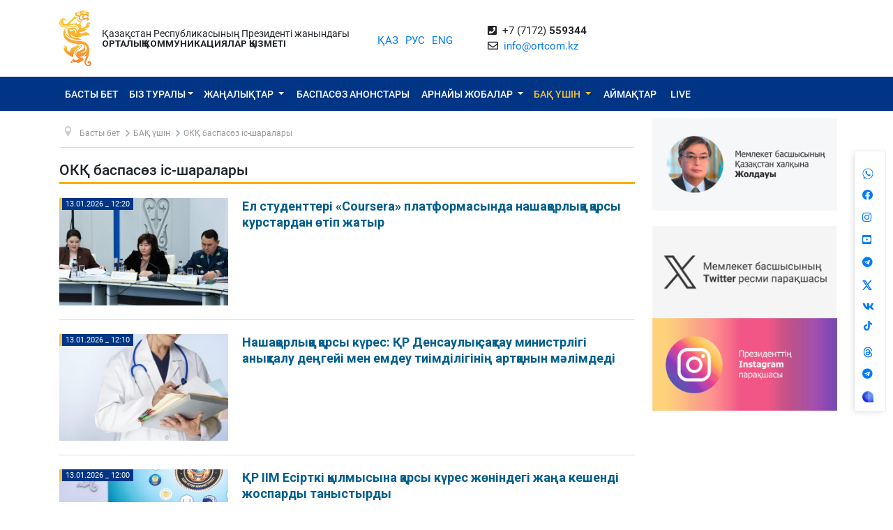

--- FILE ---
content_type: text/html; charset=UTF-8
request_url: https://www.ortcom.kz/kk/press-relizy
body_size: 9499
content:
<!DOCTYPE html>
<html lang="kk-KK"
      class="no-js kk" xmlns="http://www.w3.org/1999/xhtml" xmlns:og="http://opengraphprotocol.org/schema/">
<head >
    <title>ОКҚ баспасөз іс-шаралары - ҚР Президенті жанындағы ОКҚ</title>
    <meta name="keywords" content="ortcom" />
<meta name="description" content="Служба центральных коммуникаций при Президенте РК - информационно-аналитические материалы для средств массовой информации" />
<meta name="robots" content="all" />
<meta property="og:title" content="Служба центральных коммуникаций при Президенте РК" />
<meta property="og:site_name" content="СЦК при Президенте РК" />
<meta property="og:description" content="Служба центральных коммуникаций при Президенте РК - информационно-аналитические материалы для средств массовой информации" />
<meta property="og:url" content="https://ortcom.kz/" />
<meta property="og:type" content="website" />
<meta property="og:locale" content="ru_RU" />
<meta property="og:image" content="https://ortcom.kz/assets/images/lazy-image.jpg" />
<meta property="article:publisher" content="https://facebook.com/ortcom.kz/" />
<meta http-equiv="Content-Type" content="text/html; charset=utf-8" />
<meta charset="UTF-8" />

    <link rel="canonical" href="/kk/press-relizy"/>

    

    <meta name="yandex-verification" content="55b6d03c2c8d2522"/>
    <meta name="viewport" content="width=device-width, initial-scale=1, shrink-to-fit=no">
    <link href="/build/images/favicon.ico" rel="shortcut icon" type="image/vnd.microsoft.icon"/>
    <link rel="preload" href="/fonts/roboto-v20-latin_cyrillic-ext_cyrillic-regular.woff2" as="font" type="font/woff2"
          crossorigin>
    <link rel="preload" href="/fonts/roboto-v20-latin_cyrillic-ext_cyrillic-italic.woff2" as="font" type="font/woff2"
          crossorigin>
    <link rel="preload" href="/fonts/roboto-v20-latin_cyrillic-ext_cyrillic-500.woff2" as="font" type="font/woff2"
          crossorigin>
    <link rel="preload" href="/fonts/roboto-v20-latin_cyrillic-ext_cyrillic-500italic.woff2" as="font" type="font/woff2"
          crossorigin>
    <script>window.yaContextCb = window.yaContextCb || []</script>
    <script src="https://yandex.ru/ads/system/context.js" async></script>
        
            <script type="application/ld+json">{"@context":"https:\/\/schema.org","@type":"WebSite","@id":"https:\/\/www.ortcom.kz\/#website","url":"https:\/\/www.ortcom.kz\/","name":"\u049a\u0420 \u041f\u0440\u0435\u0437\u0438\u0434\u0435\u043d\u0442\u0456 \u0436\u0430\u043d\u044b\u043d\u0434\u0430\u0493\u044b \u041e\u041a\u049a","potentialAction":{"@type":"SearchAction","target":"https:\/\/www.ortcom.kz\/kk\/search\/?search_text={search_term_string}","query-input":"required name=search_term_string"}}</script>
        <script type="application/ld+json">{"@context":"http:\/\/schema.org","@type":"WebPage","headline":"\u0421\u041b\u0423\u0416\u0411\u0410 \u0426\u0415\u041d\u0422\u0420\u0410\u041b\u042c\u041d\u042b\u0425 \u041a\u041e\u041c\u041c\u0423\u041d\u0418\u041a\u0410\u0426\u0418\u0419","url":"https:\/\/www.ortcom.kz\/"}</script>
        <script type="application/ld+json">{"@context":"https:\/\/schema.org","@type":"Organization","@id":"https:\/\/www.ortcom.kz\/#organization","name":"\u0421\u041b\u0423\u0416\u0411\u0410 \u0426\u0415\u041d\u0422\u0420\u0410\u041b\u042c\u041d\u042b\u0425 \u041a\u041e\u041c\u041c\u0423\u041d\u0418\u041a\u0410\u0426\u0418\u0419","email":"info@ortcom.kz","url":"https:\/\/www.ortcom.kz\/","sameAs":["https:\/\/www.facebook.com\/ortcomkz\/","https:\/\/twitter.com\/ortcomkz","https:\/\/www.instagram.com\/sck_official\/","https:\/\/vk.com\/sckastana"],"address":{"@type":"PostalAddress","streetAddress":"\u0420\u0435\u0441\u043f\u0443\u0431\u043b\u0438\u043a\u0430 \u041a\u0430\u0437\u0430\u0445\u0441\u0442\u0430\u043d, \u0433. \u0410\u0441\u0442\u0430\u043d\u0430, \u0443\u043b. \u041a\u043e\u043d\u0430\u0435\u0432\u0430, \u0434. 4","addressLocality":"8","addressRegion":"Astana","postalCode":"010000","addressCountry":{"@type":"Country","name":"\u041a\u0430\u0437\u0430\u0445\u0441\u0442\u0430\u043d"}},"contactPoint":{"@type":"ContactPoint","telephone":"+77172559344","contactType":"technical support"},"logo":{"@type":"ImageObject","url":"https:\/\/ortcom.kz\/build\/images\/logo_bars.png","width":212,"height":25}}</script>
    
                <link href="//cdnjs.cloudflare.com/ajax/libs/font-awesome/5.9.0/css/all.min.css" type="text/css"
              rel="stylesheet"/>
        <script src="https://kit.fontawesome.com/0d29cb5466.js" crossorigin="anonymous"></script>
        <link href="/build/app.2f50c3c0.css" type="text/css" rel="stylesheet"/>
        <link href="/custom.css" type="text/css" rel="stylesheet"/>
    


            <!-- Global site tag (gtag.js) - Google Analytics -->
    <script async src="https://www.googletagmanager.com/gtag/js?id=UA-125460867-1"></script>
    <script>
        window.dataLayer = window.dataLayer || [];

        function gtag() {
            dataLayer.push(arguments);
        }

        gtag('js', new Date());
        gtag('config', 'UA-125460867-1');
    </script>
        <!-- Yandex.Metrika counter -->
    <script type="text/javascript">
        (function (d, w, c) {
            (w[c] = w[c] || []).push(function () {
                try {
                    w.yaCounter50955062 = new Ya.Metrika2({
                        id: 50955062,
                        clickmap: true,
                        trackLinks: true,
                        accurateTrackBounce: true
                    });
                } catch (e) {
                }
            });

            var n = d.getElementsByTagName("script")[0],
                s = d.createElement("script"),
                f = function () {
                    n.parentNode.insertBefore(s, n);
                };
            s.type = "text/javascript";
            s.async = true;
            s.src = "https://mc.yandex.ru/metrika/tag.js";

            if (w.opera == "[object Opera]") {
                d.addEventListener("DOMContentLoaded", f, false);
            } else {
                f();
            }
        })(document, window, "yandex_metrika_callbacks2");
    </script>
    <noscript>
        <div><img src="https://mc.yandex.ru/watch/50955062" style="position:absolute; left:-9999px;" alt=""/></div>
    </noscript>
    <!-- /Yandex.Metrika counter -->

    <style>
        html {
            filter: grayscale(0) !important;
        }
    </style>
</head>
<body class="desktop">
        <div class="container d-flex xs-p-15">
        <div class="logo-top d-flex justify-content-center">
            <a href="/kk/" class="d-flex justify-content-center">
                <img src="/build/images/logo_bars.png" alt="ortcom.kz">
            </a>
        </div>

        <div class="titles d-flex flex-column justify-content-center xl-pl-15">
                            <div class="header__title">Қазақстан Республикасының Президенті жанындағы</div>
                <div class="header__title header__title--bold text-uppercase">ОРТАЛЫҚ КОММУНИКАЦИЯЛАР ҚЫЗМЕТІ</div>
                    </div>

        <div class="languages d-flex justify-content-center align-items-center">
            


<ul class="local-switcher d-flex justify-content-center  xs-mt-20">
    <li>
        <a href="/kk/press-relizy" class="local-switcher__link local-switcher__link--active">ҚАЗ</a>
    </li>
    <li class="xs-ml-10">
        <a href="/ru/press-relizy" class="local-switcher__link ">РУС</a>
    </li>
    <li class="xs-ml-10">
        <a href="/en/press-relizy" class="local-switcher__link ">ENG</a>
    </li>
</ul>        </div>

            <div class="contacts d-flex justify-content-center align-items-center">
            <div>
                <i class="fas fa-phone-square">&nbsp;</i>
                +7 (7172) <strong>559344</strong>
                <br>
                <i class="far fa-envelope">&nbsp;</i>
                <a href="mailto:info@ortcom.kz">info@ortcom.kz</a>&nbsp;
            </div>
        </div>
        <div class="social d-flex justify-content-center align-items-center">
            <a href="https://whatsapp.com/channel/0029Va8NuFJ9xVJc0yKMAY2H" class="d-block"><img src="/uploads/wa-ic-bl.svg" alt="whats app" width="16" height="16"></a>
            <a href="https://www.facebook.com/ortcomkz" target="_blank" class="d-block"><i class="fab fa-facebook">&nbsp;</i></a>
            <a href="https://www.instagram.com/ortcom.kz" target="_blank" class="d-block"><i class="fab fa-instagram">&nbsp;</i></a>
            <a href="https://www.youtube.com/user/ortcomkz" target="_blank" class="d-block"><i class="fab fa-youtube-square">&nbsp;</i></a>
            <a href="https://t.me/ortcom_kz" target="_blank" class="d-block"><i class="fab fa-telegram">&nbsp;</i></a>
            <a href="https://twitter.com/ortcomkz" target="_blank" class="d-block"><img src="/twit-x-ic.png" class="icon-x-new2"></a>
            <a href="https://vk.com/ortcom__kz" target="_blank" class="d-block"><i class="fab fa-vk">&nbsp;</i></a>
            <a href="https://www.tiktok.com/@ortcom.kz" target="_blank" class="d-block tktk"><img src="/tiktok-logo.svg" style="height:14px;text-align:center;margin-top:-13px;margin-left:2px;"></a>
            <a href="https://www.threads.com/@ortcom.kz?hl=ru" class="d-block"><img src="/uploads/th-ic-bl.svg" alt="whats app" width="16" height="16"></a>
            <a href="https://t.me/AntiFakeCenter" target="_blank" class="d-block"><i class="fab fa-telegram">&nbsp;</i></a>
            <a href="https://aitu.io/categoriya/ortcom_kz/" target="_blank" rel="nofollow" class="d-block"><img src="/uploads/aitu.png" alt="aitu app" width="16" height="16"></a>
        </div>

    </div>
</header>    

<nav class="navigation navbar navbar-expand-lg bg-blue navbar-dark bg-primary justify-content-between"
     role="navigation">
    <div class="container">
        <a class="navbar-brand d-block d-sm-none" href="javascript:void(0)">Меню</a>

        <button class="navbar-toggler" type="button" data-toggle="collapse" data-target="#navbarToggleExternalContent"
                aria-controls="navbarNavDropdown" aria-expanded="false" aria-label="Toggle navigation">
            <span class="navbar-toggler-icon"></span>
        </button>

        <div class="navbar-collapse collapse" id="navbarToggleExternalContent">
            <ul class="nav nav-pills navbar-nav text-uppercase">
                <li class="nav-item ">
                    <a href="/kk/" class="nav-link">
                        Басты бет
                    </a>
                </li>
                <li class="nav-item  deeper dropdown parent">
                    <a href="javascript:void(0)"
                       class="nav-link dropdown-toggle"
                       id="navbarDropdownMenuAbout" data-toggle="dropdown" aria-haspopup="true" aria-expanded="false"
                    >Біз туралы</a>
                    <ul class="dropdown-menu" aria-labelledby="navbarDropdownMenuAbout">
                        <li class="">
                            <a href="/kk/obshchie-svedeniya">Жалпы мәліметтер</a>
                        </li>
                        <li class="">
                            <a href="/kk/predlozheniya">Басшылық</a>
                        </li>
                        <li class="">
                            <a href="/kk/kontaktnaya-informatsiya">Байланыс ақпараты</a>
                        </li>
                        <li class="">
                            <a href="/kk/pravovaya-informatsiya">Құқықтық ақпарат</a>
                        </li>
                        <li class="">
                            <a href="/kk/gosudarstvennye-zakupki">Мемлекеттік сатып алулар</a>
                        </li>

                        <li class="">
                                                        <a href="https://ortcom.kz/press/baspasoz-ortalygy.html">
                                                                    Баспасөз орталығының мүмкіндіктері
                                </a>
                        </li>
                    </ul>
                </li>
                <li class="nav-item  deeper dropdown parent">
                    <a href="javascript:void(0)"
                       class="nav-link dropdown-toggle"
                       id="navbarDropdownMenuNews" data-toggle="dropdown" aria-haspopup="true" aria-expanded="false">
                        Жаңалықтар
                    </a>
                    <ul class="dropdown-menu" aria-labelledby="navbarDropdownMenuNews">
                        <li class="">
                            <a href="/kk/novosti">
                                Жаңалықтар
                            </a>
                        </li>

                        <li class="">
                            <a href="/kk/region-news">
                                                                                                    Аймақтар жаңалықтары
                                                                                            </a>
                        </li>

                        <li class="">
                            <a href="/kk/deyatelnost-glavy-gosudarstva">Мемлекет басшысының қызметі</a>
                        </li>
                        <li class="">
                            <a href="/kk/world-smi">
                                                                                                    Әлемдік БАҚ назарында
                                                                                            </a>
                        </li>
                        <li class="">
                            <a href="/kk/deyatelnost-pravitelstva">
                                                                                                    Президент тапсырмасы: «Айтылды - орындалды»
                                                                                            </a>
                        </li>
                    </ul>
                </li>
                <li class="nav-item press-anonsy ">
                    <a href="/kk/ism-press-anonsy">Баспасөз анонстары</a>
                </li>
                <li class="nav-item spetsproekty deeper dropdown parent ">
                    <a href="javascript:void(0)"
                       class="nav-link dropdown-toggle"
                       id="navbarDropdownMenuSpetsproekty" data-toggle="dropdown" aria-haspopup="true"
                       aria-expanded="false">
                        Арнайы жобалар
                    </a>
                    <ul class="dropdown-menu" aria-labelledby="navbarDropdownMenuSpetsproekty">
                        <li class="">
                            <a href="/kk/soyle">Көшпелі брифингтер</a>
                        </li>
                        <li class="">
                            <a href="/kk/ekspertnoe-obsuzhdenie">Сараптамалық талқылау</a>
                        </li>
                    </ul>
                </li>
                <li class="nav-item ism deeper dropdown parent current active">
                    <a href="javascript:void(0)"
                       class="nav-link dropdown-toggle"
                       id="navbarDropdownMenuSMI" data-toggle="dropdown" aria-haspopup="true" aria-expanded="false">
                        БАҚ үшін
                    </a>
                    <ul class="dropdown-menu" aria-labelledby="navbarDropdownMenuSMI">
                        <li class="current active">
                            <a href="/kk/press-relizy">ОКҚ баспасөз іс-шаралары</a>
                        </li>
                        <li class="">
                            <a href="/kk/infografika">Инфографика</a>
                        </li>
                        <li class="">
                            <a href="/kk/video">Видео</a>
                        </li>
                        <li class="">
                            <a href="/kk/fotobank">БАҚ-қа арналған Фотобанк</a>
                        </li>
                                                                                                <li class="">
                            <a href="/kk/accreditation-smi">
                                БАҚ өкілдерін аккредиттеу
                            </a>
                        </li>
                    </ul>
                </li>
                <li class="nav-item rsk ">
                    <a href="/kk/rsk" class="">Аймақтар</a>
                </li>

                                    <li class="nav-item live ">
                        <a href="/kk/live" class="">
                            <span class="">LIVE</span>
                        </a>
                    </li>
                            </ul>
            <form class="form-inline d-block d-sm-none" method="get" action="https://www.ortcom.kz/kk/search/">
                <input class="form-control mr-sm-2" type="search" placeholder="Сайт бойынша іздеу"
                       aria-label="Іздеу...">
                <button class="btn btn-primary btn-block xs-mt-10" type="submit">Сайт бойынша іздеу</button>
            </form>
        </div>
    </div>

</nav>
    <div class="container category">
        <div class="row">
            <div class="col-lg-9">
                <ul itemscope="" itemtype="https://schema.org/BreadcrumbList" class="breadcrumb xs-mt-20 xs-mb-20">
    <li class="active">
        <span class="divider icon-location"></span>
    </li>

            <li itemprop="itemListElement" itemscope="" itemtype="https://schema.org/ListItem">
            <a itemprop="item" href="/?_locale=kk" class="pathway">
                <span itemprop="name">Басты бет</span>
            </a>

                            <span class="divider">
                    <img src="/build/images/divider.png" alt="">
                </span>
            
            <meta itemprop="position" content="1">
        </li>
            <li itemprop="itemListElement" itemscope="" itemtype="https://schema.org/ListItem">
            <a itemprop="item" href="javascript:void(0)" class="pathway">
                <span itemprop="name">БАҚ үшін</span>
            </a>

                            <span class="divider">
                    <img src="/build/images/divider.png" alt="">
                </span>
            
            <meta itemprop="position" content="2">
        </li>
            <li itemprop="itemListElement" itemscope="" itemtype="https://schema.org/ListItem">
            <a itemprop="item" href="/kk/press-relizy" class="pathway">
                <span itemprop="name">ОКҚ баспасөз іс-шаралары</span>
            </a>

            
            <meta itemprop="position" content="3">
        </li>
    
                
            
                        
                        
        </ul>

                <h1 class="header header--bordered xs-mt-20 xs-mb-20">ОКҚ баспасөз іс-шаралары</h1>

                                                                                    <div class="items-row d-flex xs-mt-20 xs-mb-20">
                            <div class="item-image">
                                <div class="published">13.01.2026 _ 12:20</div>
                                <a href="/kk/press-relizy/1768292116">
                                    <img src="/build/images/lazy-load.png"
                                         data-src="https://www.ortcom.kz/cache/imagine/275x175/uploads/posts/696/601/2ce/6966012ce51a1143993430.jpg"                                         alt="Ел студенттері «Coursera» платформасында нашақорлыққа қарсы курстардан өтіп жатыр"
                                         title="Ел студенттері «Coursera» платформасында нашақорлыққа қарсы курстардан өтіп жатыр"
                                         class="lazy"
                                    >
                                </a>
                            </div>
                            <a href="/kk/press-relizy/1768292116"
                               class="link_item d-block">Ел студенттері «Coursera» платформасында нашақорлыққа қарсы курстардан өтіп жатыр</a>
                        </div>
                                                                    <div class="items-row d-flex xs-mt-20 xs-mb-20">
                            <div class="item-image">
                                <div class="published">13.01.2026 _ 12:10</div>
                                <a href="/kk/press-relizy/1768292020">
                                    <img src="/build/images/lazy-load.png"
                                         data-src="https://www.ortcom.kz/cache/imagine/275x175/uploads/posts/696/5fe/68a/6965fe68aa3f7606682017.jpg"                                         alt="Нашақорлыққа қарсы күрес: ҚР Денсаулық сақтау министрлігі анықталу деңгейі мен емдеу тиімділігінің артқанын мәлімдеді"
                                         title="Нашақорлыққа қарсы күрес: ҚР Денсаулық сақтау министрлігі анықталу деңгейі мен емдеу тиімділігінің артқанын мәлімдеді"
                                         class="lazy"
                                    >
                                </a>
                            </div>
                            <a href="/kk/press-relizy/1768292020"
                               class="link_item d-block">Нашақорлыққа қарсы күрес: ҚР Денсаулық сақтау министрлігі анықталу деңгейі мен емдеу тиімділігінің артқанын мәлімдеді</a>
                        </div>
                                                                    <div class="items-row d-flex xs-mt-20 xs-mb-20">
                            <div class="item-image">
                                <div class="published">13.01.2026 _ 12:00</div>
                                <a href="/kk/press-relizy/1768289802">
                                    <img src="/build/images/lazy-load.png"
                                         data-src="https://www.ortcom.kz/cache/imagine/275x175/uploads/posts/696/5f6/6a9/6965f66a95386973163080.jpg"                                         alt="ҚР ІІМ Есірткі қылмысына қарсы күрес жөніндегі жаңа кешенді жоспарды таныстырды"
                                         title="ҚР ІІМ Есірткі қылмысына қарсы күрес жөніндегі жаңа кешенді жоспарды таныстырды"
                                         class="lazy"
                                    >
                                </a>
                            </div>
                            <a href="/kk/press-relizy/1768289802"
                               class="link_item d-block">ҚР ІІМ Есірткі қылмысына қарсы күрес жөніндегі жаңа кешенді жоспарды таныстырды</a>
                        </div>
                                                                    <div class="items-row d-flex xs-mt-20 xs-mb-20">
                            <div class="item-image">
                                <div class="published">13.01.2026 _ 11:50</div>
                                <a href="/kk/press-relizy/1768289407">
                                    <img src="/build/images/lazy-load.png"
                                         data-src="https://www.ortcom.kz/cache/imagine/275x175/uploads/posts/696/5f5/4fd/6965f54fd5031300219527.jpg"                                         alt="Профилактика жылы: бұрынғы «есірткі салушылар» жастарды есірткінің салдары туралы ескертуде"
                                         title="Профилактика жылы: бұрынғы «есірткі салушылар» жастарды есірткінің салдары туралы ескертуде"
                                         class="lazy"
                                    >
                                </a>
                            </div>
                            <a href="/kk/press-relizy/1768289407"
                               class="link_item d-block">Профилактика жылы: бұрынғы «есірткі салушылар» жастарды есірткінің салдары туралы ескертуде</a>
                        </div>
                                                                    <div class="items-row d-flex xs-mt-20 xs-mb-20">
                            <div class="item-image">
                                <div class="published">13.01.2026 _ 11:40</div>
                                <a href="/kk/press-relizy/1768289198">
                                    <img src="/build/images/lazy-load.png"
                                         data-src="https://www.ortcom.kz/cache/imagine/275x175/uploads/posts/696/5f3/d31/6965f3d316737431549291.jpg"                                         alt="2025 жылы 49 тоннаға жуық есірткі тәркіленді – ІІМ есіртке бизнесіне қарсы күрес нәтижелері туралы"
                                         title="2025 жылы 49 тоннаға жуық есірткі тәркіленді – ІІМ есіртке бизнесіне қарсы күрес нәтижелері туралы"
                                         class="lazy"
                                    >
                                </a>
                            </div>
                            <a href="/kk/press-relizy/1768289198"
                               class="link_item d-block">2025 жылы 49 тоннаға жуық есірткі тәркіленді – ІІМ есіртке бизнесіне қарсы күрес нәтижелері туралы</a>
                        </div>
                                                                    <div class="items-row d-flex xs-mt-20 xs-mb-20">
                            <div class="item-image">
                                <div class="published">26.12.2025 _ 15:00</div>
                                <a href="/kk/press-relizy/1766747421">
                                    <img src="/build/images/lazy-load.png"
                                         data-src="https://www.ortcom.kz/cache/imagine/275x175/uploads/posts/694/e6d/5a9/694e6d5a93249914018846.jpg"                                         alt="Қазақстанда мүгедектігі бар адамдарға арналған оңалту және әлеуметтік қызметтерді көрсетудің жаңа тәсілдері енгізіліп жатыр"
                                         title="Қазақстанда мүгедектігі бар адамдарға арналған оңалту және әлеуметтік қызметтерді көрсетудің жаңа тәсілдері енгізіліп жатыр"
                                         class="lazy"
                                    >
                                </a>
                            </div>
                            <a href="/kk/press-relizy/1766747421"
                               class="link_item d-block">Қазақстанда мүгедектігі бар адамдарға арналған оңалту және әлеуметтік қызметтерді көрсетудің жаңа тәсілдері енгізіліп жатыр</a>
                        </div>
                                                                    <div class="items-row d-flex xs-mt-20 xs-mb-20">
                            <div class="item-image">
                                <div class="published">26.12.2025 _ 14:50</div>
                                <a href="/kk/press-relizy/1766747117">
                                    <img src="/build/images/lazy-load.png"
                                         data-src="https://www.ortcom.kz/cache/imagine/275x175/uploads/posts/694/e6c/5bc/694e6c5bcb4dc673488833.png"                                         alt="Еңбек және халықты әлеуметтік қорғау вице-министрі медициналық-әлеуметтік сараптама қызметінің қалай трансформацияланып жатқаны туралы айтып берді"
                                         title="Еңбек және халықты әлеуметтік қорғау вице-министрі медициналық-әлеуметтік сараптама қызметінің қалай трансформацияланып жатқаны туралы айтып берді"
                                         class="lazy"
                                    >
                                </a>
                            </div>
                            <a href="/kk/press-relizy/1766747117"
                               class="link_item d-block">Еңбек және халықты әлеуметтік қорғау вице-министрі медициналық-әлеуметтік сараптама қызметінің қалай трансформацияланып жатқаны туралы айтып берді</a>
                        </div>
                                                                    <div class="items-row d-flex xs-mt-20 xs-mb-20">
                            <div class="item-image">
                                <div class="published">26.12.2025 _ 14:40</div>
                                <a href="/kk/press-relizy/1766746685">
                                    <img src="/build/images/lazy-load.png"
                                         data-src="https://www.ortcom.kz/cache/imagine/275x175/uploads/posts/694/e6b/541/694e6b541c09f699807244.jpg"                                         alt="Мүгедектігі бар адамдарға берілетін жәрдемақы мөлшері 10%-ға ұлғаяды"
                                         title="Мүгедектігі бар адамдарға берілетін жәрдемақы мөлшері 10%-ға ұлғаяды"
                                         class="lazy"
                                    >
                                </a>
                            </div>
                            <a href="/kk/press-relizy/1766746685"
                               class="link_item d-block">Мүгедектігі бар адамдарға берілетін жәрдемақы мөлшері 10%-ға ұлғаяды</a>
                        </div>
                                                                    <div class="items-row d-flex xs-mt-20 xs-mb-20">
                            <div class="item-image">
                                <div class="published">26.12.2025 _ 12:00</div>
                                <a href="/kk/press-relizy/1766733228">
                                    <img src="/build/images/lazy-load.png"
                                         data-src="https://www.ortcom.kz/cache/imagine/275x175/uploads/posts/694/e3b/e1b/694e3be1b4cc4755588146.jpg"                                         alt="Мұғалімдердің әкімшілік жүктемесі азайып, құқықтарының қорғалуы күшейтілді"
                                         title="Мұғалімдердің әкімшілік жүктемесі азайып, құқықтарының қорғалуы күшейтілді"
                                         class="lazy"
                                    >
                                </a>
                            </div>
                            <a href="/kk/press-relizy/1766733228"
                               class="link_item d-block">Мұғалімдердің әкімшілік жүктемесі азайып, құқықтарының қорғалуы күшейтілді</a>
                        </div>
                                                                    <div class="items-row d-flex xs-mt-20 xs-mb-20">
                            <div class="item-image">
                                <div class="published">26.12.2025 _ 11:50</div>
                                <a href="/kk/press-relizy/1766732865">
                                    <img src="/build/images/lazy-load.png"
                                         data-src="https://www.ortcom.kz/cache/imagine/275x175/uploads/posts/694/e35/14f/694e3514f1131052657208.jpg"                                         alt="Биыл 91 мыңнан астам педагог мемлекеттік бюджет есебінен біліктілікті арттыру курстарынан өтті"
                                         title="Биыл 91 мыңнан астам педагог мемлекеттік бюджет есебінен біліктілікті арттыру курстарынан өтті"
                                         class="lazy"
                                    >
                                </a>
                            </div>
                            <a href="/kk/press-relizy/1766732865"
                               class="link_item d-block">Биыл 91 мыңнан астам педагог мемлекеттік бюджет есебінен біліктілікті арттыру курстарынан өтті</a>
                        </div>
                                                                    <div class="items-row d-flex xs-mt-20 xs-mb-20">
                            <div class="item-image">
                                <div class="published">26.12.2025 _ 11:40</div>
                                <a href="/kk/press-relizy/1766732563">
                                    <img src="/build/images/lazy-load.png"
                                         data-src="https://www.ortcom.kz/cache/imagine/275x175/uploads/posts/694/e33/aa0/694e33aa05cca552605232.jpg"                                         alt="Мемлекеттік қолдаудың арқасында ұстаздық жастар тарапынан жоғары сұраныс пен бәсекеге ие беделді мамандықтардың біріне айналды"
                                         title="Мемлекеттік қолдаудың арқасында ұстаздық жастар тарапынан жоғары сұраныс пен бәсекеге ие беделді мамандықтардың біріне айналды"
                                         class="lazy"
                                    >
                                </a>
                            </div>
                            <a href="/kk/press-relizy/1766732563"
                               class="link_item d-block">Мемлекеттік қолдаудың арқасында ұстаздық жастар тарапынан жоғары сұраныс пен бәсекеге ие беделді мамандықтардың біріне айналды</a>
                        </div>
                                                                    <div class="items-row d-flex xs-mt-20 xs-mb-20">
                            <div class="item-image">
                                <div class="published">25.12.2025 _ 12:00</div>
                                <a href="/kk/press-relizy/1766647622">
                                    <img src="/build/images/lazy-load.png"
                                         data-src="https://www.ortcom.kz/cache/imagine/275x175/uploads/posts/694/cf3/9ce/694cf39ce63fa338272126.jpg"                                         alt="Топтық су құбырларын жөндеу арқасында 48 ауыл сумен қамтамасыз етілді"
                                         title="Топтық су құбырларын жөндеу арқасында 48 ауыл сумен қамтамасыз етілді"
                                         class="lazy"
                                    >
                                </a>
                            </div>
                            <a href="/kk/press-relizy/1766647622"
                               class="link_item d-block">Топтық су құбырларын жөндеу арқасында 48 ауыл сумен қамтамасыз етілді</a>
                        </div>
                                                                    <div class="items-row d-flex xs-mt-20 xs-mb-20">
                            <div class="item-image">
                                <div class="published">25.12.2025 _ 11:50</div>
                                <a href="/kk/press-relizy/1766646569">
                                    <img src="/build/images/lazy-load.png"
                                         data-src="https://www.ortcom.kz/cache/imagine/275x175/uploads/posts/694/cee/7b9/694cee7b92479937724099.jpeg"                                         alt="Оңтүстік аймақтардағы 105 084 га суармалы алқаптағы ирригациялық-дренаждық жүйелер қайта жаңартылады"
                                         title="Оңтүстік аймақтардағы 105 084 га суармалы алқаптағы ирригациялық-дренаждық жүйелер қайта жаңартылады"
                                         class="lazy"
                                    >
                                </a>
                            </div>
                            <a href="/kk/press-relizy/1766646569"
                               class="link_item d-block">Оңтүстік аймақтардағы 105 084 га суармалы алқаптағы ирригациялық-дренаждық жүйелер қайта жаңартылады</a>
                        </div>
                                                                    <div class="items-row d-flex xs-mt-20 xs-mb-20">
                            <div class="item-image">
                                <div class="published">25.12.2025 _ 11:40</div>
                                <a href="/kk/press-relizy/1766646376">
                                    <img src="/build/images/lazy-load.png"
                                         data-src="https://www.ortcom.kz/cache/imagine/275x175/uploads/posts/694/ce6/9db/694ce69db93cf303890099.jpg"                                         alt="Еліміздің 6 өңірінде гидротехникалық құрылыстарды салу және реконструкциялау бойынша12 жоба іске асып жатыр"
                                         title="Еліміздің 6 өңірінде гидротехникалық құрылыстарды салу және реконструкциялау бойынша12 жоба іске асып жатыр"
                                         class="lazy"
                                    >
                                </a>
                            </div>
                            <a href="/kk/press-relizy/1766646376"
                               class="link_item d-block">Еліміздің 6 өңірінде гидротехникалық құрылыстарды салу және реконструкциялау бойынша12 жоба іске асып жатыр</a>
                        </div>
                                                                    <div class="items-row d-flex xs-mt-20 xs-mb-20">
                            <div class="item-image">
                                <div class="published">24.12.2025 _ 15:00</div>
                                <a href="/kk/press-relizy/1766572210">
                                    <img src="/build/images/lazy-load.png"
                                         data-src="https://www.ortcom.kz/cache/imagine/275x175/uploads/posts/694/bc3/bc7/694bc3bc72d30036429198.jpg"                                         alt="Биыл Жоғары деңгейдегі саяси форум аясында Қазақстан өзінің үшінші Ерікті ұлттық шолуын ұсынды"
                                         title="Биыл Жоғары деңгейдегі саяси форум аясында Қазақстан өзінің үшінші Ерікті ұлттық шолуын ұсынды"
                                         class="lazy"
                                    >
                                </a>
                            </div>
                            <a href="/kk/press-relizy/1766572210"
                               class="link_item d-block">Биыл Жоғары деңгейдегі саяси форум аясында Қазақстан өзінің үшінші Ерікті ұлттық шолуын ұсынды</a>
                        </div>
                    
                    <div class="d-block pull-center xs-mt-20 xs-mb-20">
                            <nav>
                        <ul class="pagination">

                            <li class="page-item disabled">
                    <span class="page-link">&laquo;&nbsp;Previous</span>
                </li>
            
            
                                                <li class="page-item active">
                        <span class="page-link">1</span>
                    </li>
                
                                                <li class="page-item">
                        <a class="page-link" href="/kk/press-relizy?page=2">2</a>
                    </li>
                
                                                <li class="page-item">
                        <a class="page-link" href="/kk/press-relizy?page=3">3</a>
                    </li>
                
                                                <li class="page-item">
                        <a class="page-link" href="/kk/press-relizy?page=4">4</a>
                    </li>
                
                                                <li class="page-item">
                        <a class="page-link" href="/kk/press-relizy?page=5">5</a>
                    </li>
                
            
                                                                        <li class="page-item disabled">
                            <span class="page-link">&hellip;</span>
                        </li>
                                                    <li class="page-item">
                    <a class="page-link" href="/kk/press-relizy?page=535">535</a>
                </li>
            
                            <li class="page-item">
                    <a class="page-link" rel="next" href="/kk/press-relizy?page=2">Next&nbsp;&raquo;</a>
                </li>
                    </ul>
    </nav>

                    </div>
                            </div>
            <div class="col-3 xs-p-10">
                <div class="poslanie">
            <a href="https://www.akorda.kz/kz/memleket-basshysy-kasym-zhomart-tokaevtyn-adiletti-kazakstan-zan-men-tartip-ekonomikalyk-osim-kogamdyk-optimizm-atty-kazakstan-halkyna-zholdauy-285659"
           target="_blank">
            <img src="/build/images/homepage-slider/poslanie-07-2023-kaz.jpeg">
        </a>
        <br>
                                <br/>
        <a href="https://twitter.com/TokayevKZ" target="_blank">
                        <img src="/ortc-twitter-new-kaz.png">
        </a>
        <a href="https://www.instagram.com/tokayev_online/" target="_blank">
                        <img src="/build/images/homepage-slider/insta-07-2023-kaz.jpeg"/>
        </a>
    </div>
            </div>
        </div>
    </div>
    <div class="footer">
    <div class="footer__wrapper">
        <div class="footer1">
            <table border="0" cellspacing="0" cellpadding="0" width="100%" class="xs-mb-20">
                <tbody>
                <tr>
                    <td class="">
                        <img src="/build/images/logo_bars_gray.png"
                             width="35"
                             height="60"
                             border="0">
                    </td>
                    <td class="footer1__title">
                                                                                            </td>
                </tr>
                </tbody>
            </table>

                                            </div>

        <div class="footer2">
            <h3>Мәзір</h3>

            <ul class="nav menu">
                <li class=" ">
                    <a href="/kk/">Басты бет</a>
                </li>
                <li class=" ">
                    <a href="/kk/ism-press-anonsy">Баспасөз анонстары</a>
                </li>
                <li class=" ">
                    <a href="/kk/rsk">Аймақтар</a>
                </li>
            </ul>
            <a class="partdiv1" title="Новости о банках, кредитах и инвестициях Казахстана" target="_blank" href="https://finratings.kz/" style="color: #fff;font-size: 1px; text-decoration: none;position: absolute; top: -70px;" rel="dofollow">Новости о банках, кредитах и инвестициях Казахстана</a>
        </div>

        <div class="footer3">
            <h3>ОКҚ әлеуметтік желілерде</h3>

            <div class="custom">
                <p>
                    <a href="https://www.facebook.com/ortcomkz" class="footer3__link">
                        <i class="fab fa-facebook">&nbsp;</i>
                    </a>
                    <a href="https://twitter.com/ortcomkz" class="footer3__link"><img src="/twit-ic-gray.png" class="icon-x-new"></a>
                    <a href="https://www.instagram.com/ortcom.kz" class="footer3__link"><i class="fab fa-instagram">&nbsp;</i></a>
                    <a href="https://vk.com/ortcom__kz" class="footer3__link"><i class="fab fa-vk">&nbsp;</i></a>
                    <a href="https://t.me/ortcom_kz" class="footer3__link"><i
                                class="fab fa-telegram">&nbsp;</i></a>
                    <a href="https://www.tiktok.com/@ortcom.kz" class="footer3__link tk"><svg xmlns="http://www.w3.org/2000/svg" height="1em" viewBox="0 0 448 512"><!--! Font Awesome Free 6.4.0 by @fontawesome - https://fontawesome.com License - https://fontawesome.com/license (Commercial License) Copyright 2023 Fonticons, Inc. --><path d="M448,209.91a210.06,210.06,0,0,1-122.77-39.25V349.38A162.55,162.55,0,1,1,185,188.31V278.2a74.62,74.62,0,1,0,52.23,71.18V0l88,0a121.18,121.18,0,0,0,1.86,22.17h0A122.18,122.18,0,0,0,381,102.39a121.43,121.43,0,0,0,67,20.14Z"/></svg></a>
                    <a href="https://www.threads.com/@ortcom.kz?hl=ru" class="footer3__link"><img src="/uploads/th-ic-25.svg" alt="whats app" width="23" height="23"></a>
                    <a href="https://whatsapp.com/channel/0029Va8NuFJ9xVJc0yKMAY2H" class="footer3__link"><img src="/uploads/wa-ic25.svg" alt="whats app" width="23" height="23"></a>
                    <a href="https://play.google.com/store/apps/details?id=kz.aboka.sn&amp;hl=ru" class="footer3__link"><i
                                class="fab fa-google-play"></i></a>
                    <a href="https://apps.apple.com/kz/app/ortcom-kz/id1466118401" class="footer3__link"><i
                                class="fab fa-app-store-ios"></i></a>
                    <a href="https://t.me/AntiFakeCenter" class="footer3__link"><i
                                class="fab fa-telegram">&nbsp;</i></a>
                    <a href="https://aitu.io/categoriya/ortcom_kz/" rel="nofollow" class="footer3__link"><img src="/uploads/aitu1.png" class="icon-x-new"></a>
                </p>
            </div>
        </div>

        <div class="footer4">
            <h3>Статистика</h3>

                            <!--LiveInternet counter--><a href="https://www.liveinternet.ru/click"
                                              target="_blank"><img id="licntF4E1" width="31" height="31" style="border:0"
                                                                   title="LiveInternet"
                                                                   src="[data-uri]"
                                                                   alt=""/></a><script>(function(d,s){d.getElementById("licntF4E1").src=
                    "https://counter.yadro.ru/hit?t41.6;r"+escape(d.referrer)+
                    ((typeof(s)=="undefined")?"":";s"+s.width+"*"+s.height+"*"+
                        (s.colorDepth?s.colorDepth:s.pixelDepth))+";u"+escape(d.URL)+
                    ";h"+escape(d.title.substring(0,150))+";"+Math.random()})
                (document,screen)</script><!--/LiveInternet-->

            
        </div>
    </div>
</div>
        <script src="/build/app.982dbbf2.js" defer></script>
        <script src="https://cdn.gravitec.net/storage/f5e264bdf062f2a77bd7e9cba78675ba/client.js" async></script>
    

</body>
</html>
